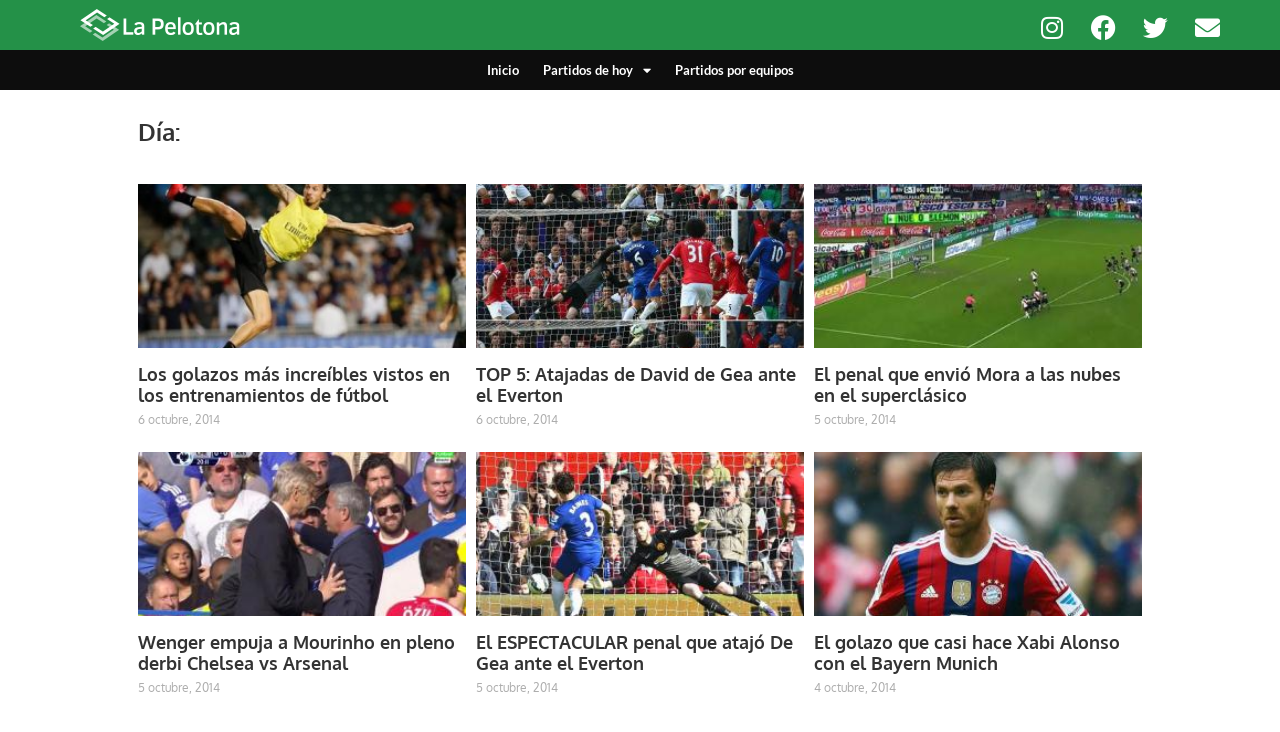

--- FILE ---
content_type: text/html; charset=utf-8
request_url: https://www.google.com/recaptcha/api2/aframe
body_size: 266
content:
<!DOCTYPE HTML><html><head><meta http-equiv="content-type" content="text/html; charset=UTF-8"></head><body><script nonce="NEKmoHt35JqqKolQfoO8kA">/** Anti-fraud and anti-abuse applications only. See google.com/recaptcha */ try{var clients={'sodar':'https://pagead2.googlesyndication.com/pagead/sodar?'};window.addEventListener("message",function(a){try{if(a.source===window.parent){var b=JSON.parse(a.data);var c=clients[b['id']];if(c){var d=document.createElement('img');d.src=c+b['params']+'&rc='+(localStorage.getItem("rc::a")?sessionStorage.getItem("rc::b"):"");window.document.body.appendChild(d);sessionStorage.setItem("rc::e",parseInt(sessionStorage.getItem("rc::e")||0)+1);localStorage.setItem("rc::h",'1769061600173');}}}catch(b){}});window.parent.postMessage("_grecaptcha_ready", "*");}catch(b){}</script></body></html>

--- FILE ---
content_type: text/css
request_url: https://www.lapelotona.com/wp-content/uploads/elementor/css/post-171927.css?ver=1746482598
body_size: 96
content:
.elementor-171927 .elementor-element.elementor-element-7c56425c > .elementor-container{max-width:1024px;}.elementor-171927 .elementor-element.elementor-element-7c56425c .elementor-heading-title{color:#333333;}.elementor-171927 .elementor-element.elementor-element-7c56425c{color:#333333;padding:20px 0px 20px 0px;}.elementor-widget-theme-archive-title .elementor-heading-title{font-family:var( --e-global-typography-primary-font-family ), Sans-serif;font-weight:var( --e-global-typography-primary-font-weight );color:var( --e-global-color-primary );}.elementor-171927 .elementor-element.elementor-element-72ae77de > .elementor-widget-container{margin:0px 0px 20px 0px;}.elementor-171927 .elementor-element.elementor-element-72ae77de .elementor-heading-title{font-family:"Oxygen", Sans-serif;font-size:24px;font-weight:600;}.elementor-widget-posts .elementor-button{background-color:var( --e-global-color-accent );font-family:var( --e-global-typography-accent-font-family ), Sans-serif;font-weight:var( --e-global-typography-accent-font-weight );}.elementor-widget-posts .elementor-post__title, .elementor-widget-posts .elementor-post__title a{color:var( --e-global-color-secondary );font-family:var( --e-global-typography-primary-font-family ), Sans-serif;font-weight:var( --e-global-typography-primary-font-weight );}.elementor-widget-posts .elementor-post__meta-data{font-family:var( --e-global-typography-secondary-font-family ), Sans-serif;font-weight:var( --e-global-typography-secondary-font-weight );}.elementor-widget-posts .elementor-post__excerpt p{font-family:var( --e-global-typography-text-font-family ), Sans-serif;font-weight:var( --e-global-typography-text-font-weight );}.elementor-widget-posts .elementor-post__read-more{color:var( --e-global-color-accent );}.elementor-widget-posts a.elementor-post__read-more{font-family:var( --e-global-typography-accent-font-family ), Sans-serif;font-weight:var( --e-global-typography-accent-font-weight );}.elementor-widget-posts .elementor-post__card .elementor-post__badge{background-color:var( --e-global-color-accent );font-family:var( --e-global-typography-accent-font-family ), Sans-serif;font-weight:var( --e-global-typography-accent-font-weight );}.elementor-widget-posts .elementor-pagination{font-family:var( --e-global-typography-secondary-font-family ), Sans-serif;font-weight:var( --e-global-typography-secondary-font-weight );}.elementor-widget-posts .e-load-more-message{font-family:var( --e-global-typography-secondary-font-family ), Sans-serif;font-weight:var( --e-global-typography-secondary-font-weight );}.elementor-171927 .elementor-element.elementor-element-587d494e{--grid-row-gap:25px;--grid-column-gap:10px;}.elementor-171927 .elementor-element.elementor-element-587d494e .elementor-posts-container .elementor-post__thumbnail{padding-bottom:calc( 0.5 * 100% );}.elementor-171927 .elementor-element.elementor-element-587d494e:after{content:"0.5";}.elementor-171927 .elementor-element.elementor-element-587d494e .elementor-post__thumbnail__link{width:100%;}.elementor-171927 .elementor-element.elementor-element-587d494e .elementor-post__meta-data span + span:before{content:"//";}.elementor-171927 .elementor-element.elementor-element-587d494e.elementor-posts--thumbnail-left .elementor-post__thumbnail__link{margin-right:16px;}.elementor-171927 .elementor-element.elementor-element-587d494e.elementor-posts--thumbnail-right .elementor-post__thumbnail__link{margin-left:16px;}.elementor-171927 .elementor-element.elementor-element-587d494e.elementor-posts--thumbnail-top .elementor-post__thumbnail__link{margin-bottom:16px;}.elementor-171927 .elementor-element.elementor-element-587d494e .elementor-post__title, .elementor-171927 .elementor-element.elementor-element-587d494e .elementor-post__title a{color:#333333;}.elementor-171927 .elementor-element.elementor-element-587d494e .elementor-post__title{margin-bottom:6px;}.elementor-171927 .elementor-element.elementor-element-587d494e .elementor-post__meta-data{margin-bottom:0px;}.elementor-171927 .elementor-element.elementor-element-587d494e .elementor-pagination{text-align:center;margin-top:53px;}body:not(.rtl) .elementor-171927 .elementor-element.elementor-element-587d494e .elementor-pagination .page-numbers:not(:first-child){margin-left:calc( 22px/2 );}body:not(.rtl) .elementor-171927 .elementor-element.elementor-element-587d494e .elementor-pagination .page-numbers:not(:last-child){margin-right:calc( 22px/2 );}body.rtl .elementor-171927 .elementor-element.elementor-element-587d494e .elementor-pagination .page-numbers:not(:first-child){margin-right:calc( 22px/2 );}body.rtl .elementor-171927 .elementor-element.elementor-element-587d494e .elementor-pagination .page-numbers:not(:last-child){margin-left:calc( 22px/2 );}@media(max-width:767px){.elementor-171927 .elementor-element.elementor-element-72ae77de .elementor-heading-title{font-size:22px;line-height:1.4em;}.elementor-171927 .elementor-element.elementor-element-587d494e .elementor-posts-container .elementor-post__thumbnail{padding-bottom:calc( 0.5 * 100% );}.elementor-171927 .elementor-element.elementor-element-587d494e:after{content:"0.5";}.elementor-171927 .elementor-element.elementor-element-587d494e .elementor-post__thumbnail__link{width:100%;}}

--- FILE ---
content_type: application/javascript; charset=utf-8
request_url: https://fundingchoicesmessages.google.com/f/AGSKWxXO4CCy9zhp9Xp9xU94qCMso2uVuo7vLsZvF-NkKthPENAZZEbJ3j_mBeXhV2bCZerpPnu-xZxHX6EHN10c7gkcL2boK8vZGypVyRVh05Nyt-5DavVfeelts3UK_SYzBe467cNpWUfnIMVrypBcgdggc93G7nMjUr64CweEOKEX0RCGtnzlAQZcILWK/_/ads/300x120_/advert6._paid_ads//ad-inserter-/ad-choices.
body_size: -1290
content:
window['3f4d1d54-ea26-4371-b0c5-c68e710549dc'] = true;

--- FILE ---
content_type: application/javascript; charset=utf-8
request_url: https://ads.playstream.media/api/adserver/scripts?PS_TAGID=695f67db61ee4db36c9b3f51&PS_PUB_ID=695f652f61ee4db36c9b3c30
body_size: 1964
content:
(async()=>{let g="695f67db61ee4db36c9b3f51.json".split(".")[0],t="https://ads.playstream.media",a="https://prodcdn.playstream.media",o="https://ads.playstream.media",r="https://ads.playstream.media",h=window,E=h.document,i=(h,E,!E.currentScript||!E.currentScript.parentNode||"head"===E.currentScript.parentElement.tagName.toLowerCase()?E.body:E.currentScript.parentNode),v=null,k=(h.frameElement&&(h=h.parent,E=h.document),!1),l=null,D=null,s=null,d=null,b=`ps-video-slot-${g}-`+Date.now()*Math.random(),c=null,e=null,p=(h?.location?.host+h?.location?.pathname)?.replace(/\/$/,"")?.replace(/^www./,""),P=["p","article","div","h1","h2","body"],m=(e,n={},t=500)=>Promise.race([fetch(e,n),new Promise((e,n)=>setTimeout(()=>n(new Error("Request timed out")),t))]);async function y(){var{desktop:e={},mobile:n={},flagMobileSettings:t=!1}=D||{};let a=null,o=!1,{selectorArray:r=[],placeAfter:i=!1,placeAdjacent:l=!1,domainPlayerDisplay:s=!1,fallbackPos:d=!0}=(o=k&&t?(a=n,n?.mobileDFP||!1):(a=e,e?.desktopDFP||!1),a||{});var c,p,m=E?.createElement("div");if(m.id=b,m.style.setProperty("height","100%","important"),m.style.setProperty("width","100%","important"),h?.location?.href!==`${h?.location?.protocol}//${h?.location?.hostname}/`||s){if(r&&0<r?.length)for(var y of r){let e=E?.querySelector(y);if(e)return c=void 0,p=void 0,(l?(c=i?e.nextElementSibling:e.previousElementSibling,c):(p=i?e.lastElementChild:e.firstElementChild,p))?.id?.startsWith("ps-video-slot-")?(console.log("Ad container already exists for selector: "+y),!1):(l?i?e.insertAdjacentElement("afterend",m):e.insertAdjacentElement("beforebegin",m):i?e.appendChild(m):e.prepend(m),!0)}if(!(r&&0!==r?.length||o)){var f=E?.querySelector(`script[id^="PS_${g}"]`);if(f)return"head"===f?.parentElement?.tagName?.toLowerCase()?E?.body?.insertBefore(m,E?.body?.firstChild):i?f?.parentElement?.insertBefore(m,f?.nextSibling):f?.parentElement?.insertBefore(m,f),!0}if(o&&v&&(!r||0===r?.length))return v?.parentElement?.appendChild(m),!0;if(d)for(var u of P){var w=E?.querySelector(u);if(w)return l?i?w?.insertAdjacentElement("afterend",m):w?.insertAdjacentElement("beforebegin",m):i?w?.appendChild(m):w?.prepend(m),!0}}else console.log("Player is not added due to domain restriction.");return!1}async function f(){if(!h?.ps_player)return setTimeout(()=>{f()},300);e="function"==typeof h?.ps_player?.getInstance?await h.ps_player.getInstance({scriptData:D,vastData:l,templateData:d,geoData:s,positionId:b,config:c},{singleton:!D?.multiPlayer??!0}):new h.ps_player({scriptData:D,vastData:l,templateData:d,geoData:s,positionId:b,config:c})}async function n(){window?.frameElement&&(v=window?.frameElement?.parentElement,v)&&(i=v.parentElement),(async()=>{try{var e;window.frameElement&&(window.frameElement.style.display="none",e=window?.frameElement?.parentElement?.parentElement,e.style.display="flex",e.style.width="100%")}catch(e){console.log("Error while setting iframe config",e)}})();var e,n=await(async()=>!!i?.querySelector("#ps_setpos_"+g))();return n?console.log("Script already loaded, skipping initialization."):(await(async()=>{try{var e=E.createElement("div");e.id="ps_setpos_"+g,e.style.display="none",i?.appendChild(e)}catch(e){console.error("Error setting flag on main container:",e)}})(),k=await(async()=>{let n=h?.navigator?.userAgent?.toLowerCase();return["Mobile","iPhone","Android","Windows Phone","BlackBerry"].some(e=>n?.includes(e?.toLowerCase()))})()??!1,await(async()=>{try{var e=`${r}/api/adserver/json2?PS_TAGID=${g}&PS_PUB_ID=${g}&currentUrl=`+p,n=await(await fetch(e)).json();if(D=n?.scriptConfig||null,l=n?.vastTags||null,d=n?.videoPlayerData||null,n?.geo&&!n?.geo?.error)s=n?.geo||null;else try{s=await(await m("https://pro.ip-api.com/json/?fields=country,countryCode,countryCode3,region,regionName,city,district,zip,lat,lon,isp,query&key=umJEfPhjzmg4sUU",{},500)).json()}catch(e){console.log("Error fetching geo data:",e)}s=s||{country:"Unknown",countryCode:"Unknown",countryCode3:"Unknown",region:"Unknown",regionName:"Unknown",city:"Unknown",district:"Unknown",zip:"Unknown",lat:"Unknown",lon:"Unknown",isp:"Unknown",query:"Unknown"},c={trackingDomain:t,cdnDomain:a,s2sDomain:o,jsonDomain:r,jsonUrl:e}}catch(e){console.error("Error loading data:",e)}})(),D&&l&&d&&s&&b?(e=await y(),e?(h?.ps_player||await(async a=>new Promise((e,n)=>{var t=E.createElement("script");t.async=!0,t.src=a,t.onload=e,t.onerror=n,E.head.appendChild(t)}))(a+"/dependencies/common/instream/v2.0.0/js/index.min.js"),void f()):console.log("Failed to load ad container, skipping player initialization.")):console.log("Missing required data for initialization."))}(async()=>{"complete"===E?.readyState||"loading"!==E?.readyState&&!h?.loadingIndicator?await n():E?.addEventListener("DOMContentLoaded",async function(){await n()})})()})();